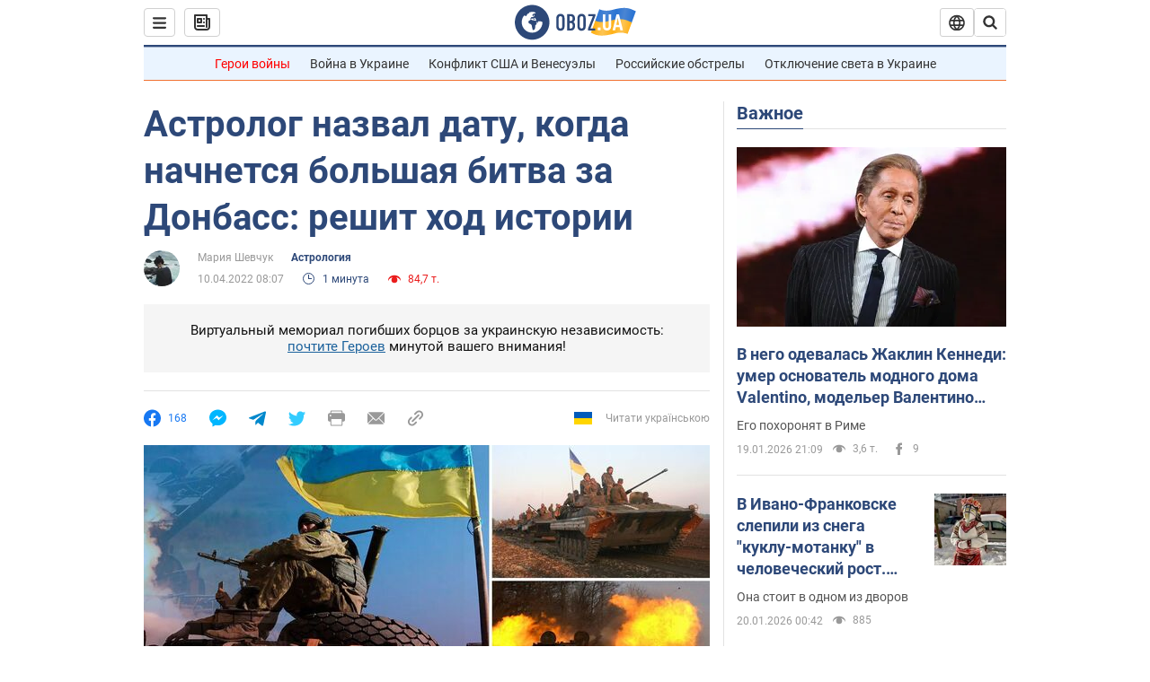

--- FILE ---
content_type: application/x-javascript; charset=utf-8
request_url: https://servicer.idealmedia.io/1418748/1?nocmp=1&sessionId=696f09f6-06442&sessionPage=1&sessionNumberWeek=1&sessionNumber=1&scale_metric_1=64.00&scale_metric_2=256.00&scale_metric_3=100.00&cbuster=1768884726459721501463&pvid=46b0cd58-9b40-40d3-acd2-1d97f6abc1cc&implVersion=11&lct=1763555100&mp4=1&ap=1&consentStrLen=0&wlid=8b5036c0-52ac-4e6c-afca-449a3a126239&uniqId=01580&niet=4g&nisd=false&evt=%5B%7B%22event%22%3A1%2C%22methods%22%3A%5B1%2C2%5D%7D%2C%7B%22event%22%3A2%2C%22methods%22%3A%5B1%2C2%5D%7D%5D&pv=5&jsv=es6&dpr=1&hashCommit=cbd500eb&apt=2022-04-10T08%3A07%3A00&tfre=3641&w=0&h=1&tl=150&tlp=1&sz=0x1&szp=1&szl=1&cxurl=https%3A%2F%2Fsoc.obozrevatel.com%2Fastrologiya%2Fastrolog-nazval-datu-kogda-nachnetsya-bolshaya-bitva-za-donbass-reshit-hod-istorii.htm&ref=&lu=https%3A%2F%2Fsoc.obozrevatel.com%2Fastrologiya%2Fastrolog-nazval-datu-kogda-nachnetsya-bolshaya-bitva-za-donbass-reshit-hod-istorii.htm
body_size: 826
content:
var _mgq=_mgq||[];
_mgq.push(["IdealmediaLoadGoods1418748_01580",[
["champion.com.ua","11962959","1","Мудрик отримав вердикт щодо свого майбутнього у Челсі","Лондонське Челсі може достроково припинити співпрацю із українським вінгером Михайлом Мудриком","0","","","","_pv4fUGqZ5QonEFAIX8nvCpmk10m70D5qjHjTQfXOWJKLdfngGlto9qxGjRgYmxhJP9NESf5a0MfIieRFDqB_Kldt0JdlZKDYLbkLtP-Q-X_ol9dJc_nztEPbalwGqbe",{"i":"https://s-img.idealmedia.io/n/11962959/45x45/423x0x1074x1074/aHR0cDovL2ltZ2hvc3RzLmNvbS90LzY4NzA0MS9jMTkwYjBjYTAwNjJmMWZkYTU4NmVkYTUwMzcxOWNkMC5qcGVn.webp?v=1768884726-agLOPgNWGwu2qGFMrn1Dfn-BbwKZY9ikFy8Nbt7PX6Q","l":"https://clck.idealmedia.io/pnews/11962959/i/1298901/pp/1/1?h=_pv4fUGqZ5QonEFAIX8nvCpmk10m70D5qjHjTQfXOWJKLdfngGlto9qxGjRgYmxhJP9NESf5a0MfIieRFDqB_Kldt0JdlZKDYLbkLtP-Q-X_ol9dJc_nztEPbalwGqbe&utm_campaign=obozrevatel.com&utm_source=obozrevatel.com&utm_medium=referral&rid=c5382e62-f5bb-11f0-ba3b-d404e6f97680&tt=Direct&att=3&afrd=296&iv=11&ct=1&gdprApplies=0&muid=q0j6KnZsdVQk&st=-300&mp4=1&h2=RGCnD2pppFaSHdacZpvmnsy2GX6xlGXVu7txikoXAu9RGCPw-Jj4BtYdULfjGweqWZ1ZO-tw1p4XvU9aUf71HQ**","adc":[],"sdl":0,"dl":"","category":"Спорт","dbbr":0,"bbrt":0,"type":"e","media-type":"static","clicktrackers":[],"cta":"Читати далі","cdt":"","tri":"c53840ea-f5bb-11f0-ba3b-d404e6f97680","crid":"11962959"}],],
{"awc":{},"dt":"desktop","ts":"","tt":"Direct","isBot":1,"h2":"RGCnD2pppFaSHdacZpvmnsy2GX6xlGXVu7txikoXAu9RGCPw-Jj4BtYdULfjGweqWZ1ZO-tw1p4XvU9aUf71HQ**","ats":0,"rid":"c5382e62-f5bb-11f0-ba3b-d404e6f97680","pvid":"46b0cd58-9b40-40d3-acd2-1d97f6abc1cc","iv":11,"brid":32,"muidn":"q0j6KnZsdVQk","dnt":2,"cv":2,"afrd":296,"consent":true,"adv_src_id":39175}]);
_mgqp();
